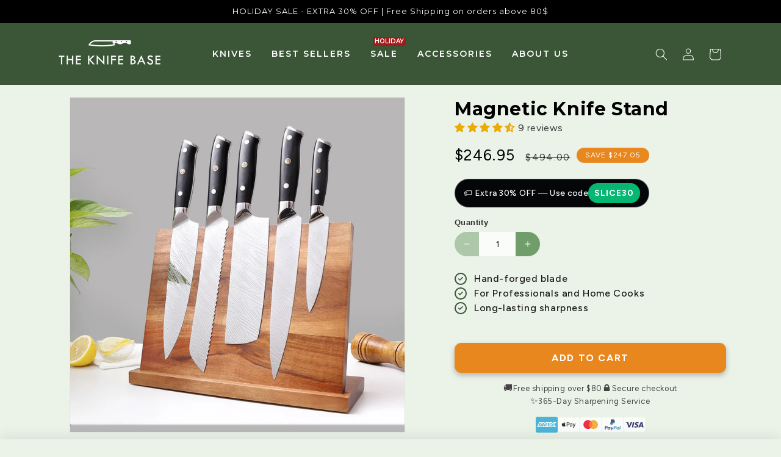

--- FILE ---
content_type: text/css
request_url: https://theknifebase.com/cdn/shop/t/52/assets/component-cart-drawer.css?v=68878717555222531041768764020
body_size: 1714
content:
.drawer{position:fixed;z-index:1000;left:0;top:0;width:100vw;height:100%;display:flex;justify-content:flex-end;background-color:rgba(var(--color-foreground),.5);transition:visibility var(--duration-default) ease}.drawer__inner{height:100%;width:40rem;max-width:calc(100vw - 3rem);padding:0 1.5rem;border:.1rem solid rgba(var(--color-foreground),.2);border-right:0;overflow:hidden;display:flex;flex-direction:column;transform:translate(100%);transition:transform var(--duration-default) ease}.drawer__inner-empty{height:100%;padding:0 1.5rem;overflow:hidden;display:flex;flex-direction:column}.cart-drawer__warnings{display:flex;flex-direction:column;flex:1;justify-content:center}cart-drawer.is-empty .drawer__inner{display:grid;grid-template-rows:1fr;align-items:center;padding:0}cart-drawer.is-empty .drawer__header{display:none}cart-drawer:not(.is-empty) .cart-drawer__warnings,cart-drawer:not(.is-empty) .cart-drawer__collection{display:none}.cart-drawer__warnings--has-collection .cart__login-title{margin-top:2.5rem}.drawer__header{position:relative;padding:1.5rem 0;display:flex;justify-content:space-between;align-items:center}.drawer__heading{margin:0 0 1rem}.drawer__close{display:inline-block;padding:0;min-width:4.4rem;min-height:4.4rem;box-shadow:0 0 0 .2rem rgba(var(--color-button),0);position:absolute;top:10px;right:-10px;color:rgb(var(--color-foreground));background-color:transparent;border:none;cursor:pointer}.cart-drawer__warnings .drawer__close{right:5px}.drawer__close .svg-wrapper{height:2rem;width:2rem}.drawer__contents{flex-grow:1;display:flex;flex-direction:column}.drawer__footer{border-top:.1rem solid rgba(var(--color-foreground),.2)}cart-drawer-items.is-empty+.drawer__footer{display:none}.drawer__footer>details{margin-top:-1.5rem;border-bottom:.1rem solid rgba(var(--color-foreground),.2)}.drawer__footer>details[open]{padding-bottom:1.5rem}.drawer__footer summary{display:flex;position:relative;line-height:1;padding:1.5rem 2.8rem 1.5rem 0}.drawer__footer>details+.cart-drawer__footer{padding-top:1.5rem}cart-drawer{position:fixed;top:0;left:0;width:100vw;height:100%}.cart-drawer__overlay{position:fixed;top:0;right:0;bottom:0;left:0}.cart-drawer__overlay:empty{display:block}.cart-drawer__form{flex-grow:1;display:flex;flex-wrap:wrap}.cart-drawer__collection{margin:0 2.5rem 1.5rem}.cart-drawer .drawer__cart-items-wrapper{flex-grow:1}.cart-drawer .cart-items,.cart-drawer tbody{display:block;width:100%}.cart-drawer thead{display:inline-table;width:100%}cart-drawer-items{overflow:auto;flex:1}@media screen and (max-height: 650px){cart-drawer-items{overflow:visible}.drawer__inner{overflow:scroll}}.cart-drawer .cart-item{display:grid;grid-template:repeat(2,auto) / repeat(4,1fr);gap:1rem;margin-bottom:0}.cart-drawer .cart-item:last-child{margin-bottom:1rem}.cart-drawer .cart-item__media{grid-row:1 / 3}.cart-drawer .cart-item__image{max-width:100%}.cart-drawer .cart-items thead{margin-bottom:.5rem}.cart-drawer .cart-items thead th:first-child,.cart-drawer .cart-items thead th:last-child{width:0;padding:0}.cart-drawer .cart-items thead th:nth-child(2){width:50%;padding-left:0}.cart-drawer .cart-items thead tr{display:table-row;margin-bottom:0}.cart-drawer .cart-items th{border-bottom:.1rem solid rgba(var(--color-foreground),.08)}.cart-drawer .cart-item:last-child{margin-bottom:1.5rem}.cart-drawer .cart-item .loading__spinner{right:5px;padding-top:2.5rem}.cart-drawer .cart-items td{padding-top:1.7rem}.cart-drawer .cart-item>td+td{padding-left:1rem}.cart-drawer .cart-item__details{width:auto;grid-column:2 / 4}.cart-drawer .cart-item__totals{pointer-events:none;display:flex;align-items:flex-start;justify-content:flex-end}.cart-drawer.cart-drawer .cart-item__price-wrapper>*:only-child{margin-top:0}.cart-drawer .cart-item__price-wrapper .cart-item__discounted-prices{display:flex;flex-direction:column;gap:.6rem}.cart-drawer .unit-price{margin-top:.6rem}.cart-drawer .cart-items .cart-item__quantity{padding-top:0;grid-column:2 / 5}@media screen and (max-width: 749px){.cart-drawer .cart-item cart-remove-button{margin-left:0}}.cart-drawer__footer>*+*{margin-top:1rem}.cart-drawer .totals{justify-content:space-between}.cart-drawer .price{line-height:1}.cart-drawer .tax-note{margin:1.2rem 0 2rem auto;text-align:left}.cart-drawer .product-option dd{word-break:break-word}.cart-drawer details[open]>summary .icon-caret{transform:rotate(180deg)}.cart-drawer .cart__checkout-button{max-width:none}.drawer__footer .cart__dynamic-checkout-buttons{max-width:100%}.drawer__footer #dynamic-checkout-cart ul{flex-wrap:wrap!important;flex-direction:row!important;margin:.5rem -.5rem 0 0!important;gap:.5rem}.drawer__footer [data-shopify-buttoncontainer]{justify-content:flex-start}.drawer__footer #dynamic-checkout-cart ul>li{flex-basis:calc(50% - .5rem)!important;margin:0!important}.drawer__footer #dynamic-checkout-cart ul>li:only-child{flex-basis:100%!important;margin-right:.5rem!important}@media screen and (min-width: 750px){.drawer__footer #dynamic-checkout-cart ul>li{flex-basis:calc(100% / 3 - .5rem)!important;margin:0!important}.drawer__footer #dynamic-checkout-cart ul>li:first-child:nth-last-child(2),.drawer__footer #dynamic-checkout-cart ul>li:first-child:nth-last-child(2)~li,.drawer__footer #dynamic-checkout-cart ul>li:first-child:nth-last-child(4),.drawer__footer #dynamic-checkout-cart ul>li:first-child:nth-last-child(4)~li{flex-basis:calc(50% - .5rem)!important}}cart-drawer-items::-webkit-scrollbar{width:3px}cart-drawer-items::-webkit-scrollbar-thumb{background-color:rgba(var(--color-foreground),.7);border-radius:100px}cart-drawer-items::-webkit-scrollbar-track-piece{margin-top:31px}.cart-drawer .quantity-popover-container{padding:0}.cart-drawer .quantity-popover__info.global-settings-popup{transform:translateY(0);top:100%}.cart-drawer .cart-item__error{margin-top:.8rem}.cart-drawer .quantity-popover__info+.cart-item__error{margin-top:.2rem}@media screen and (min-width: 750px){.cart-drawer .cart-item__quantity--info quantity-popover>*{padding-left:0}.cart-drawer .cart-item__error{margin-left:0}}.drawer{position:fixed;z-index:1000;left:0;top:0;width:100vw;height:100%;display:flex;justify-content:flex-end;background-color:#00000080;transition:visibility .3s ease}.drawer.active{visibility:visible}.drawer__inner{height:100%;width:42rem;max-width:calc(100vw - 2rem);padding:0;background-color:#fff;box-shadow:-5px 0 20px #00000026;overflow:hidden;display:flex;flex-direction:column;transform:translate(100%);transition:transform .4s cubic-bezier(.25,.8,.25,1)}.drawer.active .drawer__inner{transform:translate(0)}.drawer__header{display:flex;justify-content:space-between;align-items:center;border-bottom:1px solid #eeeeee;padding:1.5rem 2rem;position:relative}.drawer__heading{margin:0;font-size:1.8rem;font-weight:600}.drawer__close{background-color:transparent;border:none;cursor:pointer;color:#888;position:static;padding:.5rem;min-width:auto;min-height:auto;transition:color .2s ease,transform .2s ease}.drawer__close .svg-wrapper{width:1.6rem;height:1.6rem}.drawer__close:hover{color:#000;transform:scale(1.1)}cart-drawer-items{overflow-y:auto;flex:1;padding:1.5rem 2rem}.cart-drawer .cart-item{display:grid;grid-template:repeat(2,auto) / 90px 1fr auto;gap:1rem 1.5rem;padding-bottom:1.5rem;margin-bottom:1.5rem;border-bottom:1px solid #eeeeee}.cart-drawer .cart-item:last-child{margin-bottom:0;border-bottom:none}.cart-drawer .cart-item__media{grid-row:1 / 3;grid-column:1 / 2;max-width:90px;padding-top:0}.cart-drawer .cart-item__image{border-radius:8px;border:1px solid #f0f0f0}.cart-drawer .cart-item__details{grid-row:1 / 2;grid-column:2 / 3;padding-left:0}.cart-item__name{font-size:1.2rem;font-weight:600;color:#222;text-decoration:none;display:inline-block;margin-bottom:.5rem}.cart-item__name:hover{text-decoration:underline}.cart-item__discounted-prices{display:flex;flex-wrap:wrap;gap:.5rem;align-items:center}.cart-item__final-price,.product-option{font-size:1.1rem;font-weight:600;color:#000}.cart-item__old-price,.compare_at_price_cart{font-size:1rem;color:#888;text-decoration:line-through}.cart-drawer .discounts__discount{font-size:1rem;font-weight:500;color:#1e9e74;display:flex;align-items:center;gap:.4rem;margin-top:.5rem}.cart-drawer .discounts__discount .svg-wrapper{width:1rem;height:1rem}.cart-drawer .cart-item__totals{grid-row:1 / 2;grid-column:3 / 4;text-align:right;font-size:1.2rem;font-weight:600;padding-top:0}.cart-drawer .cart-items .cart-item__quantity{grid-row:2 / 3;grid-column:2 / 4;padding-top:.5rem}.cart-item__quantity .cart-item__quantity-wrapper{display:flex;justify-content:space-between;align-items:center}.cart-item__quantity .quantity__button{width:36px;height:36px}.cart-item__quantity .quantity__button .svg-wrapper{width:14px;height:14px}.cart-item__quantity .quantity__input{font-size:1.1rem;height:36px}.cart-item__quantity .cart-remove-button{color:#999;padding:.5rem;margin-left:1rem}.cart-item__quantity .cart-remove-button .svg-wrapper{width:1.2rem;height:1.2rem}.cart-item__quantity .cart-remove-button:hover{color:#e74c3c;background-color:transparent!important}.drawer__footer{border-top:1px solid #eeeeee;padding:1.5rem 2rem;background-color:#fcfcfc;box-shadow:0 -4px 10px #00000008}.drawer__footer .discounts__discount{display:flex;align-items:center;gap:.5rem;font-size:1.1rem;font-weight:600;color:#e74c3c}.drawer__footer .discounts__discount .svg-wrapper{width:1.3rem;height:1.3rem;color:#e74c3c}.drawer__footer .discounts{margin-bottom:1rem}.cart-drawer .totals{display:flex;justify-content:space-between;align-items:center;margin-bottom:1.5rem}.totals__total{font-size:1.25rem;font-weight:600;margin:0}.totals__total-value{font-size:1.6rem;font-weight:700;margin:0;color:#000}.cart__checkout-button{background-color:#e8871e!important;color:#fff!important;border:none!important;border-radius:8px!important;padding:1.1rem!important;font-size:1.15rem!important;text-transform:uppercase;letter-spacing:.05em;font-weight:700;box-shadow:0 4px 10px #00000026!important;cursor:pointer!important;transition:all .2s ease;width:100%}.cart__checkout-button:hover{background-color:#d97712!important;box-shadow:0 6px 15px #0003!important;transform:translateY(-2px)}.cart__checkout-button:focus{outline:2px solid #E8871E!important;outline-offset:2px;box-shadow:0 4px 10px #00000026!important}.cart__checkout-button:active{transform:translateY(0);box-shadow:0 2px 5px #00000026!important}.pill_container{text-align:center;margin-top:1.25rem}.footer_free_shipping_text{font-size:1rem;font-weight:500;color:#555;background-color:#f0f0f0;padding:.6rem 1.2rem;border-radius:20px;display:inline-block}cart-drawer-items::-webkit-scrollbar{width:6px}cart-drawer-items::-webkit-scrollbar-thumb{background-color:#ccc;border-radius:3px}cart-drawer-items::-webkit-scrollbar-track{background-color:#f8f8f8}@media screen and (max-width: 750px){.drawer__inner{width:100vw;max-width:100vw}.drawer__header,cart-drawer-items,.drawer__footer{padding:1.5rem 1rem}.cart-drawer .cart-item{grid-template:auto auto / 70px 1fr;gap:.5rem 1rem}.cart-drawer .cart-item__media{grid-row:1 / 3;grid-column:1 / 2;max-width:70px}.cart-drawer .cart-item__details{grid-row:1 / 2;grid-column:2 / 3}.cart-drawer .cart-item__totals{grid-row:2 / 3;grid-column:2 / 3;text-align:left;font-size:1.1rem;padding-top:0}.cart-drawer .cart-items .cart-item__quantity{grid-row:3 / 4;grid-column:1 / 3;padding-top:1rem}.totals__total{font-size:1.1rem}.totals__total-value{font-size:1.3rem}.drawer__heading{font-size:1.5rem}.footer_free_shipping_text{font-size:.9rem}}
/*# sourceMappingURL=/cdn/shop/t/52/assets/component-cart-drawer.css.map?v=68878717555222531041768764020 */


--- FILE ---
content_type: text/css
request_url: https://theknifebase.com/cdn/shop/t/52/assets/component-accordion.css?v=74675129557119813611768764017
body_size: -286
content:
.accordion summary{display:flex;position:relative;line-height:1;padding:2rem 0 .5rem}.accordion .summary__title{display:flex;flex:1}.accordion .summary__title+.icon-caret{height:calc(var(--font-heading-scale) * .6rem);transition:transform .5s ease}.accordion+.accordion{margin-top:0;border-top:none}.accordion{max-width:44rem;margin-top:2.5rem;margin-bottom:0;border-bottom:2px solid #709e6b}.accordion__title{color:#333;display:inline-block;max-width:calc(100% - 6rem);font-weight:700;min-height:1.6rem;margin:0;margin-left:1rem;word-break:break-word}.accordion .svg-wrapper{align-self:center;fill:#709e6b;height:calc(var(--font-heading-scale) * 2rem);margin-right:calc(var(--font-heading-scale) * 1rem);width:calc(var(--font-heading-scale) * 2rem)}.accordion details[open]>summary .icon-caret{transform:rotate(180deg)}.accordion__content{margin-bottom:1.5rem;word-break:break-word;overflow-x:auto;padding:0 .6rem;max-height:0;opacity:0;overflow:hidden;transition:max-height .5s ease,opacity .5s ease}.accordion details[open] .accordion__content{max-height:1000px;opacity:1}
/*# sourceMappingURL=/cdn/shop/t/52/assets/component-accordion.css.map?v=74675129557119813611768764017 */


--- FILE ---
content_type: text/css
request_url: https://theknifebase.com/cdn/shop/t/52/assets/component-rating.css?v=31577042295908265381768764044
body_size: -202
content:
/** Shopify CDN: Minification failed

Line 8:0 Unexpected "<"
Line 71:49 Expected identifier but found "*"
Line 77:0 Unexpected "<"

**/
<div class="rating-wrapper">
  <div class="rating" role="img" aria-label="5.0 out of 5.0 stars">
    <span aria-hidden="true" class="rating-star" style="--rating: 5; --rating-max: 5.0; --rating-decimal: 0;"></span>
  </div>
  <p class="rating-text caption">
    <!-- Hidden -->
    <span aria-hidden="true">5.0 / 5.0</span>
  </p>
  <p class="rating-count caption">
    <span aria-hidden="true">(1)</span>
    <span class="visually-hidden">1 total reviews</span>
  </p>
</div>

<style>
  /* Make the wrapper a flex container to align stars and count side-by-side */
  .rating-wrapper {
    margin-top: 0 !important;
    display: inline-flex;
    align-items: center;
    gap: 0.5rem;
    justify-content: center;
  }

  .rating {
    display: inline-flex;
    align-items: center;
  }

  /* Star styling */
  .rating-star {
    --color-rating-star: #ECAB02;
    /* --letter-spacing: 0.3; */
    --font-size: 2.5; /* Adjust size as needed */
    letter-spacing: calc(var(--letter-spacing) * 1rem);
    /* font-size: calc(var(--font-size) * 1rem); */
    line-height: 1;
    display: inline-block;
    font-family: Arial, sans-serif;
    margin: 0;
    vertical-align: middle;
  }
  
  .rating-star::before {
    content: '★★★★★';
    background: linear-gradient(
      90deg,
      var(--color-rating-star) calc(var(--rating) / var(--rating-max) * 100%),
      rgba(255,215,0,0.3) calc(var(--rating) / var(--rating-max) * 100%)
    );
    -webkit-background-clip: text;
    -webkit-text-fill-color: transparent;
    vertical-align: middle;
  }

  /* Hide the rating-text entirely */
  .rating-text {
    display: none;
  }

  /* Style and align the rating count */
  .rating-count {
    display: inline-block;
    /* font-size: 1.5rem; /* Adjust as needed */ */
    line-height: 1;
    /* vertical-align: middle; */
    margin: 0;
    padding: 0;
  }
</style>
